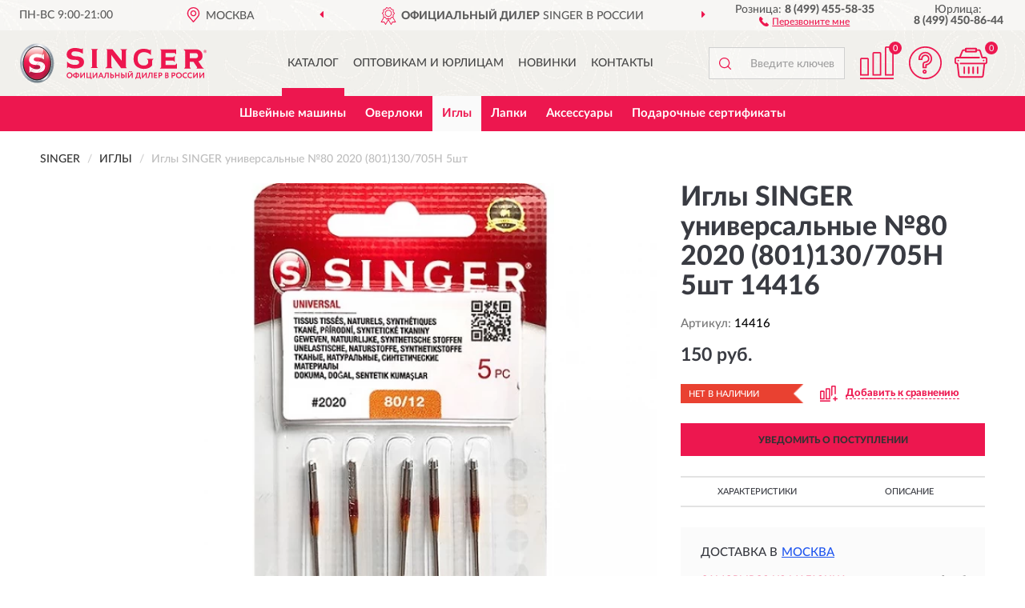

--- FILE ---
content_type: image/svg+xml
request_url: https://singerrussia.ru/image/catalog/logob.svg
body_size: 7694
content:
<svg id="Слой_1" data-name="Слой 1" xmlns="http://www.w3.org/2000/svg" xmlns:xlink="http://www.w3.org/1999/xlink" viewBox="0 0 422.50005 89.44" width="233px" height="50px">
  <defs>
    <style>
      .cls-1, .cls-2 {
        fill: #ed174f;
      }

      .cls-2 {
        fill-rule: evenodd;
      }

      .cls-3 {
        fill: #a9b2be;
      }

      .cls-4 {
        fill: url(#Безымянный_градиент);
      }

      .cls-5 {
        fill: url(#Безымянный_градиент_2);
      }

      .cls-6 {
        fill: url(#Безымянный_градиент_3);
      }

      .cls-7 {
        fill: url(#Безымянный_градиент_4);
      }

      .cls-8 {
        fill: #848d95;
      }

      .cls-9 {
        fill: url(#Безымянный_градиент_5);
      }

      .cls-10 {
        fill: url(#Безымянный_градиент_7);
      }

      .cls-11 {
        fill: url(#Безымянный_градиент_7-2);
      }

      .cls-12 {
        fill: url(#Безымянный_градиент_8);
      }

      .cls-13 {
        fill: url(#Безымянный_градиент_9);
      }

      .cls-14 {
        fill: url(#Безымянный_градиент_10);
      }

      .cls-15, .cls-16 {
        fill: #fff;
      }

      .cls-15 {
        opacity: 0.4;
        isolation: isolate;
      }

      .cls-17 {
        fill: url(#Безымянный_градиент_11);
      }

      .cls-18 {
        fill: url(#Безымянный_градиент_12);
      }

      .cls-19 {
        fill: url(#Безымянный_градиент_13);
      }

      .cls-20 {
        fill: url(#Безымянный_градиент_14);
      }

      .cls-21 {
        fill: url(#Безымянный_градиент_15);
      }

      .cls-22 {
        fill: #231f20;
      }

      .cls-23 {
        fill: url(#Безымянный_градиент_17);
      }

      .cls-24 {
        fill: url(#Безымянный_градиент_17-2);
      }
    </style>
    <radialGradient id="Безымянный_градиент" data-name="Безымянный градиент" cx="45.52005" cy="85.16" r="19.35" gradientTransform="matrix(1, 0, 0, -1, 0, 92)" gradientUnits="userSpaceOnUse">
      <stop offset="0" stop-color="#fff"/>
      <stop offset="1" stop-color="#a9b2be"/>
    </radialGradient>
    <radialGradient id="Безымянный_градиент_2" data-name="Безымянный градиент 2" cx="-159.71605" cy="-95.46989" r="9.84" gradientTransform="matrix(0.64, 0.31, 0.9, -1.84, 200.41003, -99.34002)" gradientUnits="userSpaceOnUse">
      <stop offset="0" stop-color="#fff"/>
      <stop offset="0.2" stop-color="#fafbfb"/>
      <stop offset="0.42" stop-color="#eceef1"/>
      <stop offset="0.67" stop-color="#d4d9df"/>
      <stop offset="0.93" stop-color="#b4bcc6"/>
      <stop offset="1" stop-color="#a9b2be"/>
    </radialGradient>
    <linearGradient id="Безымянный_градиент_3" data-name="Безымянный градиент 3" x1="59.78194" y1="7.34129" x2="52.47194" y2="74.49129" gradientTransform="matrix(1, 0, 0, -1, 0, 92)" gradientUnits="userSpaceOnUse">
      <stop offset="0" stop-color="#808c94"/>
      <stop offset="0.48" stop-color="#97a1ab"/>
      <stop offset="0.8" stop-color="#a9b2be"/>
      <stop offset="1" stop-color="#a9b2be"/>
    </linearGradient>
    <linearGradient id="Безымянный_градиент_4" data-name="Безымянный градиент 4" x1="34.71806" y1="4.37751" x2="5.19806" y2="28.00751" gradientTransform="matrix(1, 0, 0, -1, 0, 92)" gradientUnits="userSpaceOnUse">
      <stop offset="0" stop-color="#808c94"/>
      <stop offset="0.22" stop-color="#87929b"/>
      <stop offset="0.52" stop-color="#99a3ae"/>
      <stop offset="0.73" stop-color="#a9b2be"/>
    </linearGradient>
    <linearGradient id="Безымянный_градиент_5" data-name="Безымянный градиент 5" x1="76.22226" y1="10.10863" x2="61.27226" y2="94.90863" gradientTransform="matrix(1, 0, 0, -1, 0, 92)" gradientUnits="userSpaceOnUse">
      <stop offset="0" stop-color="#848d95"/>
      <stop offset="0.37" stop-color="#9ca2aa"/>
      <stop offset="0.8" stop-color="#bcc0c7"/>
      <stop offset="0.91" stop-color="#cbd0d6"/>
      <stop offset="1" stop-color="#d3d8de"/>
    </linearGradient>
    <linearGradient id="Безымянный_градиент_7" data-name="Безымянный градиент 7" x1="55.0634" y1="6.3753" x2="40.11341" y2="91.1653" gradientTransform="matrix(1, 0, 0, -1, 0, 92)" gradientUnits="userSpaceOnUse">
      <stop offset="0" stop-color="#848d95"/>
      <stop offset="0.37" stop-color="#9ca2aa"/>
      <stop offset="0.8" stop-color="#bcc0c7"/>
      <stop offset="0.9" stop-color="#cbced5"/>
      <stop offset="1" stop-color="#d3d6dd"/>
    </linearGradient>
    <linearGradient id="Безымянный_градиент_7-2" x1="23.32098" y1="0.77664" x2="8.37098" y2="85.57664" xlink:href="#Безымянный_градиент_7"/>
    <linearGradient id="Безымянный_градиент_8" data-name="Безымянный градиент 8" x1="73.4875" y1="39.52932" x2="63.30751" y2="77.51932" gradientTransform="matrix(1, 0, 0, -1, 0, 92)" gradientUnits="userSpaceOnUse">
      <stop offset="0.02" stop-color="#76848d"/>
      <stop offset="0.64" stop-color="#808c94"/>
      <stop offset="0.98" stop-color="#b2bac4"/>
    </linearGradient>
    <radialGradient id="Безымянный_градиент_9" data-name="Безымянный градиент 9" cx="52.23005" cy="20.84" r="19.42901" gradientTransform="matrix(1, 0, 0, -1, 0, 92)" gradientUnits="userSpaceOnUse">
      <stop offset="0" stop-color="#d3d6dd"/>
      <stop offset="0.45" stop-color="#fff"/>
      <stop offset="0.48" stop-color="#eff0f1"/>
      <stop offset="0.59" stop-color="#bbc2c6"/>
      <stop offset="0.68" stop-color="#95a0a7"/>
      <stop offset="0.75" stop-color="#7e8c94"/>
      <stop offset="0.8" stop-color="#76848d"/>
    </radialGradient>
    <linearGradient id="Безымянный_градиент_10" data-name="Безымянный градиент 10" x1="29.54624" y1="7.63833" x2="12.02624" y2="20.67832" gradientTransform="matrix(1, 0, 0, -1, 0, 92)" gradientUnits="userSpaceOnUse">
      <stop offset="0" stop-color="#76848d"/>
      <stop offset="0.5" stop-color="#8d99a4"/>
      <stop offset="0.99" stop-color="#a9b2be"/>
    </linearGradient>
    <linearGradient id="Безымянный_градиент_11" data-name="Безымянный градиент 11" x1="38.46004" y1="84.12" x2="38.46004" y2="28.23" gradientTransform="matrix(1, 0, 0, -1, 0, 92)" gradientUnits="userSpaceOnUse">
      <stop offset="0" stop-color="#fff"/>
      <stop offset="0.32" stop-color="#f59096"/>
      <stop offset="0.37" stop-color="#f37083"/>
      <stop offset="0.43" stop-color="#f15070"/>
      <stop offset="0.49" stop-color="#ef3762"/>
      <stop offset="0.55" stop-color="#ee2557"/>
      <stop offset="0.62" stop-color="#ed1a51"/>
      <stop offset="0.7" stop-color="#ed174f"/>
      <stop offset="0.92" stop-color="#d6184b"/>
      <stop offset="1" stop-color="#cb1849"/>
    </linearGradient>
    <linearGradient id="Безымянный_градиент_12" data-name="Безымянный градиент 12" x1="28.95111" y1="11.36791" x2="69.15111" y2="67.58791" gradientTransform="matrix(1, 0, 0, -1, 0, 92)" gradientUnits="userSpaceOnUse">
      <stop offset="0.16" stop-color="#bc2549"/>
      <stop offset="0.37" stop-color="#a71e3f"/>
      <stop offset="0.8" stop-color="#c82140"/>
      <stop offset="1" stop-color="#e9acb9"/>
    </linearGradient>
    <linearGradient id="Безымянный_градиент_13" data-name="Безымянный градиент 13" x1="61.39462" y1="71.23654" x2="22.62462" y2="19.98654" gradientTransform="matrix(1, 0, 0, -1, 0, 92)" gradientUnits="userSpaceOnUse">
      <stop offset="0" stop-color="#f06d77"/>
      <stop offset="0.34" stop-color="#ce254b"/>
      <stop offset="0.63" stop-color="#b21842"/>
      <stop offset="0.93" stop-color="#b41844"/>
      <stop offset="1" stop-color="#b61847"/>
    </linearGradient>
    <linearGradient id="Безымянный_градиент_14" data-name="Безымянный градиент 14" x1="38.46004" y1="83.91" x2="38.46004" y2="10.71" gradientTransform="matrix(1, 0, 0, -1, 0, 92)" gradientUnits="userSpaceOnUse">
      <stop offset="0" stop-color="#f0c9d0"/>
      <stop offset="0.5" stop-color="#a93150"/>
      <stop offset="1" stop-color="#761336"/>
    </linearGradient>
    <linearGradient id="Безымянный_градиент_15" data-name="Безымянный градиент 15" x1="38.46004" y1="8.78" x2="38.46004" y2="86.59" gradientTransform="matrix(1, 0, 0, -1, 0, 92)" gradientUnits="userSpaceOnUse">
      <stop offset="0" stop-color="#435459"/>
      <stop offset="0.12" stop-color="#4a5a60"/>
      <stop offset="0.29" stop-color="#5d6c73"/>
      <stop offset="0.49" stop-color="#7c8992"/>
      <stop offset="0.72" stop-color="#a7b1bc"/>
      <stop offset="0.73" stop-color="#a9b2be"/>
    </linearGradient>
    <linearGradient id="Безымянный_градиент_17" data-name="Безымянный градиент 17" x1="63.6371" y1="54.65604" x2="50.2771" y2="64.59604" gradientTransform="matrix(1, 0, 0, -1, 0, 92)" gradientUnits="userSpaceOnUse">
      <stop offset="0" stop-color="#fff"/>
      <stop offset="1" stop-color="#f8e8ea"/>
    </linearGradient>
    <linearGradient id="Безымянный_градиент_17-2" x1="45.47848" y1="30.25101" x2="32.11848" y2="40.19101" xlink:href="#Безымянный_градиент_17"/>
  </defs>
  <title>singer_logo</title>
  <g id="Layer_1" data-name="Layer 1">
    <path class="cls-1" d="M128.1194,29.09549s-11.67823.84421-11.67823-5.64972c0-6.22334,8.22563-5.61724,9.01573-5.61724a30.305,30.305,0,0,1,17.05738,5.4116V10.25228l-2.814,2.59757s-9.63266-2.80321-15.03344-2.80321S105.618,12.62256,105.618,25.0909s16.08329,12.02459,17.31713,12.02459,10.82321-.59527,11.02886,5.61725c.19481,5.61724-7.02427,5.92029-10.22793,5.82288-11.82977-.41128-17.24138-7.63036-17.24138-7.63036v15.2499l3.39849-3.00885s4.22105,3.60413,14.6438,3.60413S144.9928,52.96067,144.9928,41.737C144.96033,29.30113,128.1194,29.09549,128.1194,29.09549Z"/>
    <polygon class="cls-1" points="173.631 15.87 176.445 12.46 160.806 12.46 163.414 15.469 163.414 52.56 159.799 55.764 176.651 55.764 173.631 52.365 173.631 15.87"/>
    <polygon class="cls-1" points="242.618 13.055 226.979 13.055 230.193 15.664 230.193 39.129 209.326 13.055 195.299 13.055 197.096 14.863 197.096 52.56 193.091 55.97 209.326 55.97 206.923 52.961 206.923 26.292 228.786 55.97 241.817 55.97 239.62 53.166 239.62 15.87 242.618 13.055"/>
    <path class="cls-1" d="M290.18616,38.12205v5.81206s-1.60184,6.01771-9.427,6.01771S266.321,46.33687,266.321,34.269s9.82746-14.633,13.83206-14.633a23.22664,23.22664,0,0,1,16.23482,6.613V13.05549l-2.16465,2.16464a30.30511,30.30511,0,0,0-13.23679-3.247c-7.42471,0-23.81107,2.16464-23.81107,23.25908s19.84977,22.45816,23.25907,22.45816c14.24335,0,18.85405-8.42045,18.85405-8.42045V38.44675l2.998-3.60414h-15.1092Z"/>
    <polygon class="cls-1" points="329.691 48.956 329.691 38.923 346.943 38.923 350.342 41.932 350.342 27.699 347.138 30.903 329.691 30.903 329.691 21.476 349.941 21.476 353.556 25.091 353.556 13.456 317.255 13.456 319.669 15.87 319.669 53.956 316.66 57.171 355.364 57.171 355.364 45.135 351.554 48.956 329.691 48.956"/>
    <path class="cls-1" d="M397.84464,33.51136H384.23986V21.88723h12.98785a5.41164,5.41164,0,0,1,5.81206,5.60643C403.25625,33.51136,397.84464,33.51136,397.84464,33.51136ZM416.926,56.99773l-4.0154-2.814-9.01572-13.60477c4.09117-1.36372,9.4162-4.59987,9.4162-12.2627,0-14.07017-13.042-14.83862-13.042-14.83862H370.397l3.4093,3.40931v37.0695l-2.16464,3.01967H386.686l-2.16464-3.40931V41.53136H392.682l8.65856,12.83633-1.87246,2.63Z"/>
  </g>
  <path class="cls-2" d="M419.15555,14.78721A3.247,3.247,0,0,0,416.309,16.389a3.45242,3.45242,0,0,0-.48706,1.74254,3.33676,3.33676,0,0,0,5.693,2.35945,3.247,3.247,0,0,0,.98492-2.35946,3.31187,3.31187,0,0,0-3.2791-3.34436Q419.18813,14.78688,419.15555,14.78721Zm0,.552a2.79239,2.79239,0,0,1,1.96983,4.76221,2.91135,2.91135,0,0,1-1.98063.82256,2.814,2.814,0,0,1-1.98064-.855,2.73822,2.73822,0,0,1-.8009-1.94818,2.79248,2.79248,0,0,1,.855-1.99147,2.6192,2.6192,0,0,1,1.93736-.79009Zm-1.39621.86586v3.71236h.90915V18.40216h.44375l.70351,1.51525h1.00655l-.83338-1.656a.99573.99573,0,0,0,.81174-.98491c0-.71433-.51952-1.08232-1.58018-1.08232Zm.90915.57363h.38962c.552,0,.81174.16234.81174.552s-.24895.53034-.75764.53034h-.44375V16.77868Z"/>
  <g>
    <path class="cls-3" d="M6.62005,44.71c0-15.93,8.08-29.62,19.56-35.43l-2.79-5.7c-13.74,6.82-23.39,22.69-23.39,41.13a50.99982,50.99982,0,0,0,2.5,15.84l6.23-2.09A45,45,0,0,1,6.62005,44.71Z"/>
    <path class="cls-4" d="M38.46,6.3c9.15,0,17.4,4.68,23.22,12.15l5.86-3C60.48,6,50.06,0,38.46,0A33.75,33.75,0,0,0,23.39,3.58l2.79,5.7A27,27,0,0,1,38.46,6.3Z"/>
    <path class="cls-5" d="M18.60005,29c-4.87,10-11.6,16.7-15.15,15s-2.39-11.19,2.48-21.18,11.65-16.7,15.15-15S23.47,19,18.60005,29Z"/>
    <path class="cls-6" d="M76.92,44.71a49,49,0,0,0-9.38-29.24l-5.86,3a42.79,42.79,0,0,1,8.63,26.26c0,21.17-14.28,38.39-31.83,38.4v6.31C59.68005,89.41,76.92,69.35,76.92,44.71Z"/>
    <path class="cls-7" d="M38.46,83.11c-13.54,0-25.14-10.25-29.73-24.65l-6.23,2.09c5.5,16.86,19.55,28.87,35.96,28.87h0Z"/>
    <rect class="cls-8" x="34.67004" y="82.22" width="9.05" height="4.48"/>
    <path class="cls-9" d="M69.25005,44.83a44.65077,44.65077,0,0,1-1,9.35l6.23,1.35a50.00055,50.00055,0,0,0,1.15-10.7c0-13.48-5.34-25.54-13.69-33.47l-4.04,4.71C64.82005,22.88,69.25005,33.24,69.25005,44.83Z"/>
    <path class="cls-10" d="M68.26005,54.18C64.81,70.14,52.76,82,38.46,82a25.7,25.7,0,0,1-6.09-.73l-1.73,5.86a32.21015,32.21015,0,0,0,7.82,1c17.33,0,31.92-13.85,36-32.52Z"/>
    <path class="cls-11" d="M14.18005,67.64l-5.18,3.56a36.93463,36.93463,0,0,0,21.62,15.89l1.73-5.86C25.00005,79.44,18.63,74.5,14.18005,67.64Z"/>
    <path class="cls-12" d="M69.30005,44.82a44.18032,44.18032,0,0,1-1,9.37l5.53,1.35a49.55034,49.55034,0,0,0,1.41-10.72c0-14.26-4.89-25.59-13.26-33.54l-4.05,4.72C64.87005,22.83,69.30005,33.21,69.30005,44.82Z"/>
    <path class="cls-13" d="M68.31,54.19c-3.45,16-15.53,27.81-29.86,27.81a25.72966,25.72966,0,0,1-6.1-.74l-1.73,5.87a32.28949,32.28949,0,0,0,7.83,1c17.37,0,31.28-13.88,35.39-32.59Z"/>
    <path class="cls-14" d="M14.13005,67.67l-5.13,3.57c5.29,8,12.91,13.74,21.67,15.92l1.73-5.87C25.00005,79.51,18.58005,74.56,14.13005,67.67Z"/>
    <path class="cls-15" d="M38.46,5.05c-18.34,0-33.27,17.82-33.27,39.73s14.93,39.73,33.27,39.73,33.27-17.82,33.27-39.73S56.81005,5.05,38.46,5.05Zm0,78.6c-17.87,0-32.46-17.43-32.46-38.87s14.59-38.87,32.46-38.87S70.88,23.34,70.88,44.78,56.34005,83.65,38.46,83.65Z"/>
    <path class="cls-16" d="M38.46,83.87c-18,0-32.63-17.54-32.63-39.09S20.47,5.69,38.46,5.69,71.09,23.23,71.09,44.78,56.45005,83.87,38.46,83.87ZM71.52,44.78C71.52,23,56.69,5.27,38.46,5.27S5.40005,23,5.40005,44.78,20.23,84.29,38.46,84.29,71.52,66.57,71.52,44.78Z"/>
    <path class="cls-17" d="M38.46,82c-16.87,0-30.6-16.76-30.6-37.29s13.73-37.24,30.6-37.24,30.6,16.7,30.6,37.24S55.33005,82,38.46,82Z"/>
    <path class="cls-18" d="M59.59005,18.15c3.58,6.14,5.24,13.72,5.24,21.94,0,20.36-13.06,36.91-29.11,36.91-7.72,0-15.07-3.85-20.42-10.14l-.89.35c5.59,8.79,14.59,14.39,24.31,14.39C55.3,81.6,68.79,65.19,68.79,45,68.79,34.4,65.53,24.84,59.59005,18.15Z"/>
    <path class="cls-19" d="M60.34005,21.24a28.48,28.48,0,0,0-6.9-7.06s-1.07-.91-1,.4c.56,6.67-4.44,19.09-13.68,31.35-8.65,11.44-18.4,19.53-25,21.42a46.74022,46.74022,0,0,0,7.21,8c8,0,19.55-8,28.71-20.66C58.68005,42.2,62.67,28.89,60.34005,21.24Z"/>
    <path class="cls-20" d="M38.46,7.08c-17.05,0-30.92,16.92-30.92,37.63S21.41,82.34,38.46,82.34,69.38,65.46,69.38,44.71,55.51,7.08,38.46,7.08Zm0,74.34c-16.61,0-30.12-16.42-30.12-36.71S21.85005,8,38.46,8s30.12,16.47,30.12,36.71S55.07005,81.42,38.46,81.42Z"/>
    <path class="cls-21" d="M38.46,6.08c-17.68,0-32.07,17.33-32.07,38.63s14.39,38.63,32.07,38.63S70.53,66,70.53,44.71,56.15005,6.08,38.46,6.08Zm0,76.26c-17,0-30.92-16.88-30.92-37.63S21.41,7.08,38.46,7.08,69.38,24,69.38,44.71,55.51,82.34,38.46,82.34Z"/>
    <path class="cls-22" d="M38.46,6.29c-17.57,0-31.86,17.23-31.86,38.42S20.89,83.13,38.46,83.13s31.86-17.24,31.86-38.42S56.00005,6.29,38.46,6.29Zm0,75.34c-16.73,0-30.33-16.56-30.33-36.92S21.73,7.79,38.46,7.79s30.34,16.56,30.34,36.92S55.19,81.63,38.46,81.63Z"/>
    <path class="cls-16" d="M21.77005,51.54l-.66-.88V63.59a63.29987,63.29987,0,0,0,8.21-6.86A18.51,18.51,0,0,1,21.77005,51.54Z"/>
    <path class="cls-16" d="M42.43005,40.74c-.78-.07-1.27-.08-1.3-.08h0c-.06,0-6.36.41-9-2.07a3.46,3.46,0,0,1-1.14-2.66,4,4,0,0,1,1.17-3c.86-.84,2.68-1.82,6.45-1.72h.2a26.32021,26.32021,0,0,1,8.44,1.43,63.90064,63.90064,0,0,0,3.15-7.09c-2.63-.71-8.52-2.16-12.32-2.16-6.1,0-17.64,2.92-17.64,14a9.67,9.67,0,0,0,2.78,7.13c3.78,3.78,10.4,4.16,13.07,4.14h.34c.72-.88,1.43-1.79,2.14-2.72Q40.74,43.34,42.43005,40.74Z"/>
    <path class="cls-16" d="M49.64,54.7a70.86018,70.86018,0,0,1-10.64,11.77c6.14-.2,17.75-2.15,17.75-14a9.84007,9.84007,0,0,0-1.92-6.07A74.59923,74.59923,0,0,1,49.64,54.7Z"/>
    <path class="cls-23" d="M54.00005,36l.58.45V23.09l-.61.57-2.39,2.22-1.23-.34a63.90064,63.90064,0,0,1-3.15,7.09A25.92027,25.92027,0,0,1,54.00005,36Z"/>
    <path class="cls-24" d="M49.64,54.7a74.59853,74.59853,0,0,0,5.21-8.29c-3.22-4.32-9.65-5.4-12.42-5.67q-1.7,2.59-3.66,5.19c-.71.93-1.42,1.84-2.14,2.72h0c6-.12,9.25,1.52,9.37,4.76a3.81,3.81,0,0,1-1.08,3c-1.86,1.86-5.7,2-7.83,1.94a23.46963,23.46963,0,0,1-7.81-1.57,63.30007,63.30007,0,0,1-8.21,6.86v2.8l3.48-3.07c1,.72,5,3.16,13.26,3.16h1.19A70.85966,70.85966,0,0,0,49.64,54.7Z"/>
  </g>
  <path class="cls-2" d="M414.65146,69.542l-6.566,8.93078h-1.88828V65.89234h2.18867v8.97373l6.566-8.97373H416.926V78.47273h-2.27451ZM105.618,72.0752v.21468a6.41072,6.41072,0,0,0,1.84536,4.63714,7.02458,7.02458,0,0,0,9.39846-.08587,6.80292,6.80292,0,0,0,0-9.31722,6.84576,6.84576,0,0,0-9.39846.04294A6.55624,6.55624,0,0,0,105.618,72.0752ZM400.44646,69.542l-6.56605,8.93078h-1.97409V65.89234h2.2745v8.97373l6.56606-8.97373h1.88828V78.47273h-2.1887Zm-11.58713,6.097.85829,1.63158a3.16923,3.16923,0,0,1-1.6737.98754,6.07554,6.07554,0,0,1-2.36033.42937,6.24149,6.24149,0,0,1-4.63487-1.7604,6.352,6.352,0,0,1-1.75953-4.766,6.76786,6.76786,0,0,1,1.6737-4.63714,6.16765,6.16765,0,0,1,4.7207-1.84627,5.38244,5.38244,0,0,1,3.81947,1.331l-.98707,1.63159a5.21577,5.21577,0,0,0-2.8324-.85873,3.882,3.882,0,0,0-2.96117,1.20222,4.29422,4.29422,0,0,0-1.1158,3.1773,3.96707,3.96707,0,0,0,1.20163,3.1773,4.015,4.015,0,0,0,3.08992,1.2881,4.645,4.645,0,0,0,2.96116-.98754Zm-11.20091,0,.85831,1.63158a3.49859,3.49859,0,0,1-1.71663.98754,5.71972,5.71972,0,0,1-2.31743.42937,6.27535,6.27535,0,0,1-4.67776-1.7604,6.352,6.352,0,0,1-1.75953-4.766,6.60317,6.60317,0,0,1,1.7166-4.63714,6.10369,6.10369,0,0,1,4.72069-1.84627,5.45394,5.45394,0,0,1,3.81948,1.331l-.98705,1.63159a5.2159,5.2159,0,0,0-2.83243-.85873,3.882,3.882,0,0,0-2.96116,1.20222,4.31718,4.31718,0,0,0-1.1587,3.1773,4.11349,4.11349,0,0,0,1.20163,3.1773,4.04477,4.04477,0,0,0,3.13282,1.2881,4.82007,4.82007,0,0,0,2.96116-.98754Zm-22.05851-3.47786a4.485,4.485,0,0,0,1.20163,3.1773,4.11844,4.11844,0,0,0,3.047,1.2881,3.80181,3.80181,0,0,0,3.047-1.2881,4.485,4.485,0,0,0,1.20163-3.1773,4.34111,4.34111,0,0,0-1.28748-3.1773,4.042,4.042,0,0,0-2.96114-1.20222,4.3911,4.3911,0,0,0-3.047,1.20222,4.63617,4.63617,0,0,0-1.20163,3.1773Zm-2.31741,0a6.3812,6.3812,0,0,1,6.566-6.48341,6.33473,6.33473,0,0,1,4.67777,1.84627,6.69077,6.69077,0,0,1,0,9.31722,6.47412,6.47412,0,0,1-4.67777,1.84627,6.24147,6.24147,0,0,1-4.63486-1.7604,6.15072,6.15072,0,0,1-1.93119-4.766Zm-6.13691-4.20777h-1.54494v3.86428a10.70208,10.70208,0,0,0,1.54494.08587,2.30783,2.30783,0,0,0,1.67371-.51524,1.744,1.744,0,0,0,.64372-1.45984c0-1.374-.77248-1.97507-2.31743-1.97507Zm-1.54494,6.0111v4.50833h-2.27453V65.89234H346.931a9.56859,9.56859,0,0,1,2.31743.25762,5.3331,5.3331,0,0,1,1.502.94461,4.109,4.109,0,0,1,.77249,1.28809,3.68193,3.68193,0,0,1,.30039,1.54571,3.75736,3.75736,0,0,1-1.28746,2.87675,4.58168,4.58168,0,0,1-3.30448,1.20222c-.81539,0-1.28746-.04294-1.63077-.04294Zm-13.56127-6.0111h-1.37329v3.1773h1.502a2.14359,2.14359,0,0,0,1.33039-.42937,1.42829,1.42829,0,0,0,.515-1.20222,1.33215,1.33215,0,0,0-.515-1.20222,2.70988,2.70988,0,0,0-1.45914-.34349Zm.21458,5.15237h-1.58787v3.30611a9.3972,9.3972,0,0,0,1.41621.08588c1.58788,0,2.36034-.644,2.36034-1.84627a1.59776,1.59776,0,0,0-.5579-1.20222,3.53756,3.53756,0,0,0-1.63078-.3435Zm-3.73364,5.36706V65.97822c1.24455-.08588,2.44618-.17175,3.562-.17175a4.956,4.956,0,0,1,3.13282.85873,2.76244,2.76244,0,0,1,.98705,2.27563,2.84815,2.84815,0,0,1-1.75953,2.87675h0a3.30863,3.30863,0,0,1,1.6308,1.07341,3.18344,3.18344,0,0,1,.5579,1.88921,3.29432,3.29432,0,0,1-1.28746,2.79087,5.07008,5.07008,0,0,1-3.39033.98754c-1.41619,0-2.61782,0-3.43323-.08588ZM317.49108,67.9533h-1.63079v3.86428a11.317,11.317,0,0,0,1.545.08587,2.60359,2.60359,0,0,0,1.75954-.51524,1.744,1.744,0,0,0,.64372-1.45984c0-1.374-.77248-1.97507-2.31743-1.97507Zm-1.63079,6.0111v4.50833h-2.18868V65.89234h3.60489A8.96692,8.96692,0,0,1,319.551,66.15a5.63761,5.63761,0,0,1,1.54494.94461,4.1085,4.1085,0,0,1,.77247,1.28809,5.82162,5.82162,0,0,1,.25751,1.54571,3.71687,3.71687,0,0,1-1.24456,2.87675,4.655,4.655,0,0,1-3.39031,1.20222c-.72955,0-1.28746-.04294-1.63079-.04294Zm-5.10692,4.50833h-7.38143V65.89234h7.25268v2.061h-5.064v3.1773h4.50611v2.018h-4.50611v3.26317h5.19276Zm-10.85759,0H297.7071V67.9533h-3.69072l-.2575,2.40444a23.52115,23.52115,0,0,1-.5579,3.6496,10.95216,10.95216,0,0,1-.72956,2.49032,5.16669,5.16669,0,0,1-.98705,1.4169,3.77965,3.77965,0,0,1-1.20163.55817,3.43549,3.43549,0,0,1-1.33038,0V76.283a.8068.8068,0,0,0,.64373,0,2.26014,2.26014,0,0,0,.64373-.51523,11.34465,11.34465,0,0,0,.60082-1.24516,28.36887,28.36887,0,0,0,.94414-6.097l.21457-2.53326h7.89643ZM284.575,69.542l-6.566,8.93078h-1.9741V65.89234h2.2316v8.97373l6.60895-8.97373h1.88829V78.47273H284.575ZM266.50763,67.9533l-.21457,2.18976a17.65921,17.65921,0,0,1-.64373,4.036,8.7579,8.7579,0,0,1-.90123,2.23269h5.19277V67.9533Zm-3.47614,12.79507h-2.05993V76.41178h1.37328a9.5259,9.5259,0,0,0,1.1158-2.74793,22.871,22.871,0,0,0,.77248-5.23825l.12874-2.53326h7.76768V76.41178h1.71662v4.33659h-2.05993V78.47273h-8.75474ZM246.42325,62.84385h2.05993c.12875.72992.72956,1.07342,1.545,1.07342.94413,0,1.4162-.3435,1.4162-1.07342h2.14578a2.326,2.326,0,0,1-1.07289,1.84627,4.15467,4.15467,0,0,1-2.48909.687,4.90814,4.90814,0,0,1-2.532-.60111,2.77107,2.77107,0,0,1-1.07288-1.93215Zm6.566,6.6981-6.609,8.93078h-1.9312V65.89234h2.18868v8.97373l6.65188-8.97373H255.178V78.47273H252.9893Zm-24.07551-3.64961h2.2745V70.186c.47207-.04293.98706-.04293,1.33039-.04293a5.09478,5.09478,0,0,1,3.47613,1.03047,3.94107,3.94107,0,0,1,1.20163,3.00556,4.03376,4.03376,0,0,1-1.4162,3.1773,5.36968,5.36968,0,0,1-3.69072,1.20222,10.94968,10.94968,0,0,1-1.75953-.08588h-1.4162Zm3.47613,6.26873c-.21457,0-.64373.08587-1.20163.17175v4.079h1.1158c1.71662,0,2.48909-.687,2.48909-2.18976a1.59883,1.59883,0,0,0-.5579-1.45984,2.72316,2.72316,0,0,0-1.84536-.60111Zm8.626,6.31166h-2.18869V65.89234h2.18869Zm-15.53537,0h-2.18868V73.10567h-5.75066v5.36706h-2.2316V65.89234h2.2316v5.15238h5.75066V65.89234h2.18868ZM204.40911,65.89234h2.18868V70.186c.515-.04293.98706-.04293,1.41621-.04293a5.21816,5.21816,0,0,1,3.51906,1.03047,3.65947,3.65947,0,0,1,1.20163,3.00556,3.84054,3.84054,0,0,1-1.33038,3.1773,5.72888,5.72888,0,0,1-3.81946,1.20222,11.23877,11.23877,0,0,1-1.80245-.08588h-1.37329Zm3.47615,6.26873c-.21458,0-.64373.08587-1.28747.17175v4.079h1.20163c1.75953,0,2.61784-.687,2.61784-2.18976a1.63987,1.63987,0,0,0-.64373-1.45984,2.92478,2.92478,0,0,0-1.88827-.60111Zm-6.99521,6.31166h-2.18868V67.9533h-3.69073l-.21457,2.40444a30.16277,30.16277,0,0,1-.5579,3.6496,10.74091,10.74091,0,0,1-.77248,2.49032,3.81642,3.81642,0,0,1-.987,1.4169,2.73827,2.73827,0,0,1-1.1158.55817,3.90671,3.90671,0,0,1-1.4162,0l.08583-2.18976a.71628.71628,0,0,0,.60081,0,3.0538,3.0538,0,0,0,.64373-.51523,4.75231,4.75231,0,0,0,.5579-1.24516,27.82266,27.82266,0,0,0,.987-6.097l.17167-2.53326h7.89642Zm-15.87868-5.32412L183.166,68.72615l-1.84536,4.42246Zm-5.79357,5.32412h-2.27452l5.32151-12.58039h1.9741l5.27859,12.58039h-2.31743l-1.37329-3.17729h-5.36442ZM172.90924,69.542l-6.609,8.93078h-1.93119V65.89234h2.18869v8.97373l6.566-8.97373h1.9741V78.47273h-2.18868Zm-12.78878,8.93078h-9.57013V65.89234H152.739V76.41178h5.49316V65.89234h2.27452V76.41178h1.6737v4.33659h-2.05994ZM144.88551,69.542l-6.65188,8.93078h-1.88828V65.89234H138.534v8.97373l6.566-8.97373h1.9741V78.47273h-2.18868Zm-22.40182,2.49031a2.74814,2.74814,0,0,0,.85831,2.14683,4.31252,4.31252,0,0,0,2.61784.77285V69.15552a3.44947,3.44947,0,0,0-2.532.77285,2.46242,2.46242,0,0,0-.94414,2.10389Zm9.141,0a2.46239,2.46239,0,0,0-.94414-2.10389,3.44943,3.44943,0,0,0-2.532-.77285v5.79642c2.31743,0,3.47614-.98754,3.47614-2.91968Zm-3.47614,6.56928h-2.18868V76.97a6.61274,6.61274,0,0,1-4.24862-1.331,4.98231,4.98231,0,0,1,0-7.21333,6.37534,6.37534,0,0,1,4.24862-1.331v-1.331h2.18868v1.331a6.37534,6.37534,0,0,1,4.24862,1.331,4.43688,4.43688,0,0,1,1.545,3.60666,4.555,4.555,0,0,1-1.54495,3.60667,6.87048,6.87048,0,0,1-4.24862,1.331Zm-20.21313-6.44047a4.48494,4.48494,0,0,0,1.20163,3.1773,4.11838,4.11838,0,0,0,3.047,1.2881,3.86169,3.86169,0,0,0,3.047-1.2881,4.42864,4.42864,0,0,0,1.1158-3.1773,4.26961,4.26961,0,0,0-1.20163-3.1773,4.18629,4.18629,0,0,0-2.96116-1.20222,4.24242,4.24242,0,0,0-3.047,1.20222,4.63607,4.63607,0,0,0-1.20163,3.1773Z"/>
</svg>


--- FILE ---
content_type: image/svg+xml
request_url: https://singerrussia.ru/image/catalog/logo.svg
body_size: 7694
content:
<svg id="Слой_1" data-name="Слой 1" xmlns="http://www.w3.org/2000/svg" xmlns:xlink="http://www.w3.org/1999/xlink" viewBox="0 0 422.50005 89.44" width="233px" height="50px">
  <defs>
    <style>
      .cls-1, .cls-2 {
        fill: #ed174f;
      }

      .cls-2 {
        fill-rule: evenodd;
      }

      .cls-3 {
        fill: #a9b2be;
      }

      .cls-4 {
        fill: url(#Безымянный_градиент);
      }

      .cls-5 {
        fill: url(#Безымянный_градиент_2);
      }

      .cls-6 {
        fill: url(#Безымянный_градиент_3);
      }

      .cls-7 {
        fill: url(#Безымянный_градиент_4);
      }

      .cls-8 {
        fill: #848d95;
      }

      .cls-9 {
        fill: url(#Безымянный_градиент_5);
      }

      .cls-10 {
        fill: url(#Безымянный_градиент_7);
      }

      .cls-11 {
        fill: url(#Безымянный_градиент_7-2);
      }

      .cls-12 {
        fill: url(#Безымянный_градиент_8);
      }

      .cls-13 {
        fill: url(#Безымянный_градиент_9);
      }

      .cls-14 {
        fill: url(#Безымянный_градиент_10);
      }

      .cls-15, .cls-16 {
        fill: #fff;
      }

      .cls-15 {
        opacity: 0.4;
        isolation: isolate;
      }

      .cls-17 {
        fill: url(#Безымянный_градиент_11);
      }

      .cls-18 {
        fill: url(#Безымянный_градиент_12);
      }

      .cls-19 {
        fill: url(#Безымянный_градиент_13);
      }

      .cls-20 {
        fill: url(#Безымянный_градиент_14);
      }

      .cls-21 {
        fill: url(#Безымянный_градиент_15);
      }

      .cls-22 {
        fill: #231f20;
      }

      .cls-23 {
        fill: url(#Безымянный_градиент_17);
      }

      .cls-24 {
        fill: url(#Безымянный_градиент_17-2);
      }
    </style>
    <radialGradient id="Безымянный_градиент" data-name="Безымянный градиент" cx="45.52005" cy="85.16" r="19.35" gradientTransform="matrix(1, 0, 0, -1, 0, 92)" gradientUnits="userSpaceOnUse">
      <stop offset="0" stop-color="#fff"/>
      <stop offset="1" stop-color="#a9b2be"/>
    </radialGradient>
    <radialGradient id="Безымянный_градиент_2" data-name="Безымянный градиент 2" cx="-159.71605" cy="-95.46989" r="9.84" gradientTransform="matrix(0.64, 0.31, 0.9, -1.84, 200.41003, -99.34002)" gradientUnits="userSpaceOnUse">
      <stop offset="0" stop-color="#fff"/>
      <stop offset="0.2" stop-color="#fafbfb"/>
      <stop offset="0.42" stop-color="#eceef1"/>
      <stop offset="0.67" stop-color="#d4d9df"/>
      <stop offset="0.93" stop-color="#b4bcc6"/>
      <stop offset="1" stop-color="#a9b2be"/>
    </radialGradient>
    <linearGradient id="Безымянный_градиент_3" data-name="Безымянный градиент 3" x1="59.78194" y1="7.34129" x2="52.47194" y2="74.49129" gradientTransform="matrix(1, 0, 0, -1, 0, 92)" gradientUnits="userSpaceOnUse">
      <stop offset="0" stop-color="#808c94"/>
      <stop offset="0.48" stop-color="#97a1ab"/>
      <stop offset="0.8" stop-color="#a9b2be"/>
      <stop offset="1" stop-color="#a9b2be"/>
    </linearGradient>
    <linearGradient id="Безымянный_градиент_4" data-name="Безымянный градиент 4" x1="34.71806" y1="4.37751" x2="5.19806" y2="28.00751" gradientTransform="matrix(1, 0, 0, -1, 0, 92)" gradientUnits="userSpaceOnUse">
      <stop offset="0" stop-color="#808c94"/>
      <stop offset="0.22" stop-color="#87929b"/>
      <stop offset="0.52" stop-color="#99a3ae"/>
      <stop offset="0.73" stop-color="#a9b2be"/>
    </linearGradient>
    <linearGradient id="Безымянный_градиент_5" data-name="Безымянный градиент 5" x1="76.22226" y1="10.10863" x2="61.27226" y2="94.90863" gradientTransform="matrix(1, 0, 0, -1, 0, 92)" gradientUnits="userSpaceOnUse">
      <stop offset="0" stop-color="#848d95"/>
      <stop offset="0.37" stop-color="#9ca2aa"/>
      <stop offset="0.8" stop-color="#bcc0c7"/>
      <stop offset="0.91" stop-color="#cbd0d6"/>
      <stop offset="1" stop-color="#d3d8de"/>
    </linearGradient>
    <linearGradient id="Безымянный_градиент_7" data-name="Безымянный градиент 7" x1="55.0634" y1="6.3753" x2="40.11341" y2="91.1653" gradientTransform="matrix(1, 0, 0, -1, 0, 92)" gradientUnits="userSpaceOnUse">
      <stop offset="0" stop-color="#848d95"/>
      <stop offset="0.37" stop-color="#9ca2aa"/>
      <stop offset="0.8" stop-color="#bcc0c7"/>
      <stop offset="0.9" stop-color="#cbced5"/>
      <stop offset="1" stop-color="#d3d6dd"/>
    </linearGradient>
    <linearGradient id="Безымянный_градиент_7-2" x1="23.32098" y1="0.77664" x2="8.37098" y2="85.57664" xlink:href="#Безымянный_градиент_7"/>
    <linearGradient id="Безымянный_градиент_8" data-name="Безымянный градиент 8" x1="73.4875" y1="39.52932" x2="63.30751" y2="77.51932" gradientTransform="matrix(1, 0, 0, -1, 0, 92)" gradientUnits="userSpaceOnUse">
      <stop offset="0.02" stop-color="#76848d"/>
      <stop offset="0.64" stop-color="#808c94"/>
      <stop offset="0.98" stop-color="#b2bac4"/>
    </linearGradient>
    <radialGradient id="Безымянный_градиент_9" data-name="Безымянный градиент 9" cx="52.23005" cy="20.84" r="19.42901" gradientTransform="matrix(1, 0, 0, -1, 0, 92)" gradientUnits="userSpaceOnUse">
      <stop offset="0" stop-color="#d3d6dd"/>
      <stop offset="0.45" stop-color="#fff"/>
      <stop offset="0.48" stop-color="#eff0f1"/>
      <stop offset="0.59" stop-color="#bbc2c6"/>
      <stop offset="0.68" stop-color="#95a0a7"/>
      <stop offset="0.75" stop-color="#7e8c94"/>
      <stop offset="0.8" stop-color="#76848d"/>
    </radialGradient>
    <linearGradient id="Безымянный_градиент_10" data-name="Безымянный градиент 10" x1="29.54624" y1="7.63833" x2="12.02624" y2="20.67832" gradientTransform="matrix(1, 0, 0, -1, 0, 92)" gradientUnits="userSpaceOnUse">
      <stop offset="0" stop-color="#76848d"/>
      <stop offset="0.5" stop-color="#8d99a4"/>
      <stop offset="0.99" stop-color="#a9b2be"/>
    </linearGradient>
    <linearGradient id="Безымянный_градиент_11" data-name="Безымянный градиент 11" x1="38.46004" y1="84.12" x2="38.46004" y2="28.23" gradientTransform="matrix(1, 0, 0, -1, 0, 92)" gradientUnits="userSpaceOnUse">
      <stop offset="0" stop-color="#fff"/>
      <stop offset="0.32" stop-color="#f59096"/>
      <stop offset="0.37" stop-color="#f37083"/>
      <stop offset="0.43" stop-color="#f15070"/>
      <stop offset="0.49" stop-color="#ef3762"/>
      <stop offset="0.55" stop-color="#ee2557"/>
      <stop offset="0.62" stop-color="#ed1a51"/>
      <stop offset="0.7" stop-color="#ed174f"/>
      <stop offset="0.92" stop-color="#d6184b"/>
      <stop offset="1" stop-color="#cb1849"/>
    </linearGradient>
    <linearGradient id="Безымянный_градиент_12" data-name="Безымянный градиент 12" x1="28.95111" y1="11.36791" x2="69.15111" y2="67.58791" gradientTransform="matrix(1, 0, 0, -1, 0, 92)" gradientUnits="userSpaceOnUse">
      <stop offset="0.16" stop-color="#bc2549"/>
      <stop offset="0.37" stop-color="#a71e3f"/>
      <stop offset="0.8" stop-color="#c82140"/>
      <stop offset="1" stop-color="#e9acb9"/>
    </linearGradient>
    <linearGradient id="Безымянный_градиент_13" data-name="Безымянный градиент 13" x1="61.39462" y1="71.23654" x2="22.62462" y2="19.98654" gradientTransform="matrix(1, 0, 0, -1, 0, 92)" gradientUnits="userSpaceOnUse">
      <stop offset="0" stop-color="#f06d77"/>
      <stop offset="0.34" stop-color="#ce254b"/>
      <stop offset="0.63" stop-color="#b21842"/>
      <stop offset="0.93" stop-color="#b41844"/>
      <stop offset="1" stop-color="#b61847"/>
    </linearGradient>
    <linearGradient id="Безымянный_градиент_14" data-name="Безымянный градиент 14" x1="38.46004" y1="83.91" x2="38.46004" y2="10.71" gradientTransform="matrix(1, 0, 0, -1, 0, 92)" gradientUnits="userSpaceOnUse">
      <stop offset="0" stop-color="#f0c9d0"/>
      <stop offset="0.5" stop-color="#a93150"/>
      <stop offset="1" stop-color="#761336"/>
    </linearGradient>
    <linearGradient id="Безымянный_градиент_15" data-name="Безымянный градиент 15" x1="38.46004" y1="8.78" x2="38.46004" y2="86.59" gradientTransform="matrix(1, 0, 0, -1, 0, 92)" gradientUnits="userSpaceOnUse">
      <stop offset="0" stop-color="#435459"/>
      <stop offset="0.12" stop-color="#4a5a60"/>
      <stop offset="0.29" stop-color="#5d6c73"/>
      <stop offset="0.49" stop-color="#7c8992"/>
      <stop offset="0.72" stop-color="#a7b1bc"/>
      <stop offset="0.73" stop-color="#a9b2be"/>
    </linearGradient>
    <linearGradient id="Безымянный_градиент_17" data-name="Безымянный градиент 17" x1="63.6371" y1="54.65604" x2="50.2771" y2="64.59604" gradientTransform="matrix(1, 0, 0, -1, 0, 92)" gradientUnits="userSpaceOnUse">
      <stop offset="0" stop-color="#fff"/>
      <stop offset="1" stop-color="#f8e8ea"/>
    </linearGradient>
    <linearGradient id="Безымянный_градиент_17-2" x1="45.47848" y1="30.25101" x2="32.11848" y2="40.19101" xlink:href="#Безымянный_градиент_17"/>
  </defs>
  <title>singer_logo</title>
  <g id="Layer_1" data-name="Layer 1">
    <path class="cls-1" d="M128.1194,29.09549s-11.67823.84421-11.67823-5.64972c0-6.22334,8.22563-5.61724,9.01573-5.61724a30.305,30.305,0,0,1,17.05738,5.4116V10.25228l-2.814,2.59757s-9.63266-2.80321-15.03344-2.80321S105.618,12.62256,105.618,25.0909s16.08329,12.02459,17.31713,12.02459,10.82321-.59527,11.02886,5.61725c.19481,5.61724-7.02427,5.92029-10.22793,5.82288-11.82977-.41128-17.24138-7.63036-17.24138-7.63036v15.2499l3.39849-3.00885s4.22105,3.60413,14.6438,3.60413S144.9928,52.96067,144.9928,41.737C144.96033,29.30113,128.1194,29.09549,128.1194,29.09549Z"/>
    <polygon class="cls-1" points="173.631 15.87 176.445 12.46 160.806 12.46 163.414 15.469 163.414 52.56 159.799 55.764 176.651 55.764 173.631 52.365 173.631 15.87"/>
    <polygon class="cls-1" points="242.618 13.055 226.979 13.055 230.193 15.664 230.193 39.129 209.326 13.055 195.299 13.055 197.096 14.863 197.096 52.56 193.091 55.97 209.326 55.97 206.923 52.961 206.923 26.292 228.786 55.97 241.817 55.97 239.62 53.166 239.62 15.87 242.618 13.055"/>
    <path class="cls-1" d="M290.18616,38.12205v5.81206s-1.60184,6.01771-9.427,6.01771S266.321,46.33687,266.321,34.269s9.82746-14.633,13.83206-14.633a23.22664,23.22664,0,0,1,16.23482,6.613V13.05549l-2.16465,2.16464a30.30511,30.30511,0,0,0-13.23679-3.247c-7.42471,0-23.81107,2.16464-23.81107,23.25908s19.84977,22.45816,23.25907,22.45816c14.24335,0,18.85405-8.42045,18.85405-8.42045V38.44675l2.998-3.60414h-15.1092Z"/>
    <polygon class="cls-1" points="329.691 48.956 329.691 38.923 346.943 38.923 350.342 41.932 350.342 27.699 347.138 30.903 329.691 30.903 329.691 21.476 349.941 21.476 353.556 25.091 353.556 13.456 317.255 13.456 319.669 15.87 319.669 53.956 316.66 57.171 355.364 57.171 355.364 45.135 351.554 48.956 329.691 48.956"/>
    <path class="cls-1" d="M397.84464,33.51136H384.23986V21.88723h12.98785a5.41164,5.41164,0,0,1,5.81206,5.60643C403.25625,33.51136,397.84464,33.51136,397.84464,33.51136ZM416.926,56.99773l-4.0154-2.814-9.01572-13.60477c4.09117-1.36372,9.4162-4.59987,9.4162-12.2627,0-14.07017-13.042-14.83862-13.042-14.83862H370.397l3.4093,3.40931v37.0695l-2.16464,3.01967H386.686l-2.16464-3.40931V41.53136H392.682l8.65856,12.83633-1.87246,2.63Z"/>
  </g>
  <path class="cls-2" d="M419.15555,14.78721A3.247,3.247,0,0,0,416.309,16.389a3.45242,3.45242,0,0,0-.48706,1.74254,3.33676,3.33676,0,0,0,5.693,2.35945,3.247,3.247,0,0,0,.98492-2.35946,3.31187,3.31187,0,0,0-3.2791-3.34436Q419.18813,14.78688,419.15555,14.78721Zm0,.552a2.79239,2.79239,0,0,1,1.96983,4.76221,2.91135,2.91135,0,0,1-1.98063.82256,2.814,2.814,0,0,1-1.98064-.855,2.73822,2.73822,0,0,1-.8009-1.94818,2.79248,2.79248,0,0,1,.855-1.99147,2.6192,2.6192,0,0,1,1.93736-.79009Zm-1.39621.86586v3.71236h.90915V18.40216h.44375l.70351,1.51525h1.00655l-.83338-1.656a.99573.99573,0,0,0,.81174-.98491c0-.71433-.51952-1.08232-1.58018-1.08232Zm.90915.57363h.38962c.552,0,.81174.16234.81174.552s-.24895.53034-.75764.53034h-.44375V16.77868Z"/>
  <g>
    <path class="cls-3" d="M6.62005,44.71c0-15.93,8.08-29.62,19.56-35.43l-2.79-5.7c-13.74,6.82-23.39,22.69-23.39,41.13a50.99982,50.99982,0,0,0,2.5,15.84l6.23-2.09A45,45,0,0,1,6.62005,44.71Z"/>
    <path class="cls-4" d="M38.46,6.3c9.15,0,17.4,4.68,23.22,12.15l5.86-3C60.48,6,50.06,0,38.46,0A33.75,33.75,0,0,0,23.39,3.58l2.79,5.7A27,27,0,0,1,38.46,6.3Z"/>
    <path class="cls-5" d="M18.60005,29c-4.87,10-11.6,16.7-15.15,15s-2.39-11.19,2.48-21.18,11.65-16.7,15.15-15S23.47,19,18.60005,29Z"/>
    <path class="cls-6" d="M76.92,44.71a49,49,0,0,0-9.38-29.24l-5.86,3a42.79,42.79,0,0,1,8.63,26.26c0,21.17-14.28,38.39-31.83,38.4v6.31C59.68005,89.41,76.92,69.35,76.92,44.71Z"/>
    <path class="cls-7" d="M38.46,83.11c-13.54,0-25.14-10.25-29.73-24.65l-6.23,2.09c5.5,16.86,19.55,28.87,35.96,28.87h0Z"/>
    <rect class="cls-8" x="34.67004" y="82.22" width="9.05" height="4.48"/>
    <path class="cls-9" d="M69.25005,44.83a44.65077,44.65077,0,0,1-1,9.35l6.23,1.35a50.00055,50.00055,0,0,0,1.15-10.7c0-13.48-5.34-25.54-13.69-33.47l-4.04,4.71C64.82005,22.88,69.25005,33.24,69.25005,44.83Z"/>
    <path class="cls-10" d="M68.26005,54.18C64.81,70.14,52.76,82,38.46,82a25.7,25.7,0,0,1-6.09-.73l-1.73,5.86a32.21015,32.21015,0,0,0,7.82,1c17.33,0,31.92-13.85,36-32.52Z"/>
    <path class="cls-11" d="M14.18005,67.64l-5.18,3.56a36.93463,36.93463,0,0,0,21.62,15.89l1.73-5.86C25.00005,79.44,18.63,74.5,14.18005,67.64Z"/>
    <path class="cls-12" d="M69.30005,44.82a44.18032,44.18032,0,0,1-1,9.37l5.53,1.35a49.55034,49.55034,0,0,0,1.41-10.72c0-14.26-4.89-25.59-13.26-33.54l-4.05,4.72C64.87005,22.83,69.30005,33.21,69.30005,44.82Z"/>
    <path class="cls-13" d="M68.31,54.19c-3.45,16-15.53,27.81-29.86,27.81a25.72966,25.72966,0,0,1-6.1-.74l-1.73,5.87a32.28949,32.28949,0,0,0,7.83,1c17.37,0,31.28-13.88,35.39-32.59Z"/>
    <path class="cls-14" d="M14.13005,67.67l-5.13,3.57c5.29,8,12.91,13.74,21.67,15.92l1.73-5.87C25.00005,79.51,18.58005,74.56,14.13005,67.67Z"/>
    <path class="cls-15" d="M38.46,5.05c-18.34,0-33.27,17.82-33.27,39.73s14.93,39.73,33.27,39.73,33.27-17.82,33.27-39.73S56.81005,5.05,38.46,5.05Zm0,78.6c-17.87,0-32.46-17.43-32.46-38.87s14.59-38.87,32.46-38.87S70.88,23.34,70.88,44.78,56.34005,83.65,38.46,83.65Z"/>
    <path class="cls-16" d="M38.46,83.87c-18,0-32.63-17.54-32.63-39.09S20.47,5.69,38.46,5.69,71.09,23.23,71.09,44.78,56.45005,83.87,38.46,83.87ZM71.52,44.78C71.52,23,56.69,5.27,38.46,5.27S5.40005,23,5.40005,44.78,20.23,84.29,38.46,84.29,71.52,66.57,71.52,44.78Z"/>
    <path class="cls-17" d="M38.46,82c-16.87,0-30.6-16.76-30.6-37.29s13.73-37.24,30.6-37.24,30.6,16.7,30.6,37.24S55.33005,82,38.46,82Z"/>
    <path class="cls-18" d="M59.59005,18.15c3.58,6.14,5.24,13.72,5.24,21.94,0,20.36-13.06,36.91-29.11,36.91-7.72,0-15.07-3.85-20.42-10.14l-.89.35c5.59,8.79,14.59,14.39,24.31,14.39C55.3,81.6,68.79,65.19,68.79,45,68.79,34.4,65.53,24.84,59.59005,18.15Z"/>
    <path class="cls-19" d="M60.34005,21.24a28.48,28.48,0,0,0-6.9-7.06s-1.07-.91-1,.4c.56,6.67-4.44,19.09-13.68,31.35-8.65,11.44-18.4,19.53-25,21.42a46.74022,46.74022,0,0,0,7.21,8c8,0,19.55-8,28.71-20.66C58.68005,42.2,62.67,28.89,60.34005,21.24Z"/>
    <path class="cls-20" d="M38.46,7.08c-17.05,0-30.92,16.92-30.92,37.63S21.41,82.34,38.46,82.34,69.38,65.46,69.38,44.71,55.51,7.08,38.46,7.08Zm0,74.34c-16.61,0-30.12-16.42-30.12-36.71S21.85005,8,38.46,8s30.12,16.47,30.12,36.71S55.07005,81.42,38.46,81.42Z"/>
    <path class="cls-21" d="M38.46,6.08c-17.68,0-32.07,17.33-32.07,38.63s14.39,38.63,32.07,38.63S70.53,66,70.53,44.71,56.15005,6.08,38.46,6.08Zm0,76.26c-17,0-30.92-16.88-30.92-37.63S21.41,7.08,38.46,7.08,69.38,24,69.38,44.71,55.51,82.34,38.46,82.34Z"/>
    <path class="cls-22" d="M38.46,6.29c-17.57,0-31.86,17.23-31.86,38.42S20.89,83.13,38.46,83.13s31.86-17.24,31.86-38.42S56.00005,6.29,38.46,6.29Zm0,75.34c-16.73,0-30.33-16.56-30.33-36.92S21.73,7.79,38.46,7.79s30.34,16.56,30.34,36.92S55.19,81.63,38.46,81.63Z"/>
    <path class="cls-16" d="M21.77005,51.54l-.66-.88V63.59a63.29987,63.29987,0,0,0,8.21-6.86A18.51,18.51,0,0,1,21.77005,51.54Z"/>
    <path class="cls-16" d="M42.43005,40.74c-.78-.07-1.27-.08-1.3-.08h0c-.06,0-6.36.41-9-2.07a3.46,3.46,0,0,1-1.14-2.66,4,4,0,0,1,1.17-3c.86-.84,2.68-1.82,6.45-1.72h.2a26.32021,26.32021,0,0,1,8.44,1.43,63.90064,63.90064,0,0,0,3.15-7.09c-2.63-.71-8.52-2.16-12.32-2.16-6.1,0-17.64,2.92-17.64,14a9.67,9.67,0,0,0,2.78,7.13c3.78,3.78,10.4,4.16,13.07,4.14h.34c.72-.88,1.43-1.79,2.14-2.72Q40.74,43.34,42.43005,40.74Z"/>
    <path class="cls-16" d="M49.64,54.7a70.86018,70.86018,0,0,1-10.64,11.77c6.14-.2,17.75-2.15,17.75-14a9.84007,9.84007,0,0,0-1.92-6.07A74.59923,74.59923,0,0,1,49.64,54.7Z"/>
    <path class="cls-23" d="M54.00005,36l.58.45V23.09l-.61.57-2.39,2.22-1.23-.34a63.90064,63.90064,0,0,1-3.15,7.09A25.92027,25.92027,0,0,1,54.00005,36Z"/>
    <path class="cls-24" d="M49.64,54.7a74.59853,74.59853,0,0,0,5.21-8.29c-3.22-4.32-9.65-5.4-12.42-5.67q-1.7,2.59-3.66,5.19c-.71.93-1.42,1.84-2.14,2.72h0c6-.12,9.25,1.52,9.37,4.76a3.81,3.81,0,0,1-1.08,3c-1.86,1.86-5.7,2-7.83,1.94a23.46963,23.46963,0,0,1-7.81-1.57,63.30007,63.30007,0,0,1-8.21,6.86v2.8l3.48-3.07c1,.72,5,3.16,13.26,3.16h1.19A70.85966,70.85966,0,0,0,49.64,54.7Z"/>
  </g>
  <path class="cls-2" d="M414.65146,69.542l-6.566,8.93078h-1.88828V65.89234h2.18867v8.97373l6.566-8.97373H416.926V78.47273h-2.27451ZM105.618,72.0752v.21468a6.41072,6.41072,0,0,0,1.84536,4.63714,7.02458,7.02458,0,0,0,9.39846-.08587,6.80292,6.80292,0,0,0,0-9.31722,6.84576,6.84576,0,0,0-9.39846.04294A6.55624,6.55624,0,0,0,105.618,72.0752ZM400.44646,69.542l-6.56605,8.93078h-1.97409V65.89234h2.2745v8.97373l6.56606-8.97373h1.88828V78.47273h-2.1887Zm-11.58713,6.097.85829,1.63158a3.16923,3.16923,0,0,1-1.6737.98754,6.07554,6.07554,0,0,1-2.36033.42937,6.24149,6.24149,0,0,1-4.63487-1.7604,6.352,6.352,0,0,1-1.75953-4.766,6.76786,6.76786,0,0,1,1.6737-4.63714,6.16765,6.16765,0,0,1,4.7207-1.84627,5.38244,5.38244,0,0,1,3.81947,1.331l-.98707,1.63159a5.21577,5.21577,0,0,0-2.8324-.85873,3.882,3.882,0,0,0-2.96117,1.20222,4.29422,4.29422,0,0,0-1.1158,3.1773,3.96707,3.96707,0,0,0,1.20163,3.1773,4.015,4.015,0,0,0,3.08992,1.2881,4.645,4.645,0,0,0,2.96116-.98754Zm-11.20091,0,.85831,1.63158a3.49859,3.49859,0,0,1-1.71663.98754,5.71972,5.71972,0,0,1-2.31743.42937,6.27535,6.27535,0,0,1-4.67776-1.7604,6.352,6.352,0,0,1-1.75953-4.766,6.60317,6.60317,0,0,1,1.7166-4.63714,6.10369,6.10369,0,0,1,4.72069-1.84627,5.45394,5.45394,0,0,1,3.81948,1.331l-.98705,1.63159a5.2159,5.2159,0,0,0-2.83243-.85873,3.882,3.882,0,0,0-2.96116,1.20222,4.31718,4.31718,0,0,0-1.1587,3.1773,4.11349,4.11349,0,0,0,1.20163,3.1773,4.04477,4.04477,0,0,0,3.13282,1.2881,4.82007,4.82007,0,0,0,2.96116-.98754Zm-22.05851-3.47786a4.485,4.485,0,0,0,1.20163,3.1773,4.11844,4.11844,0,0,0,3.047,1.2881,3.80181,3.80181,0,0,0,3.047-1.2881,4.485,4.485,0,0,0,1.20163-3.1773,4.34111,4.34111,0,0,0-1.28748-3.1773,4.042,4.042,0,0,0-2.96114-1.20222,4.3911,4.3911,0,0,0-3.047,1.20222,4.63617,4.63617,0,0,0-1.20163,3.1773Zm-2.31741,0a6.3812,6.3812,0,0,1,6.566-6.48341,6.33473,6.33473,0,0,1,4.67777,1.84627,6.69077,6.69077,0,0,1,0,9.31722,6.47412,6.47412,0,0,1-4.67777,1.84627,6.24147,6.24147,0,0,1-4.63486-1.7604,6.15072,6.15072,0,0,1-1.93119-4.766Zm-6.13691-4.20777h-1.54494v3.86428a10.70208,10.70208,0,0,0,1.54494.08587,2.30783,2.30783,0,0,0,1.67371-.51524,1.744,1.744,0,0,0,.64372-1.45984c0-1.374-.77248-1.97507-2.31743-1.97507Zm-1.54494,6.0111v4.50833h-2.27453V65.89234H346.931a9.56859,9.56859,0,0,1,2.31743.25762,5.3331,5.3331,0,0,1,1.502.94461,4.109,4.109,0,0,1,.77249,1.28809,3.68193,3.68193,0,0,1,.30039,1.54571,3.75736,3.75736,0,0,1-1.28746,2.87675,4.58168,4.58168,0,0,1-3.30448,1.20222c-.81539,0-1.28746-.04294-1.63077-.04294Zm-13.56127-6.0111h-1.37329v3.1773h1.502a2.14359,2.14359,0,0,0,1.33039-.42937,1.42829,1.42829,0,0,0,.515-1.20222,1.33215,1.33215,0,0,0-.515-1.20222,2.70988,2.70988,0,0,0-1.45914-.34349Zm.21458,5.15237h-1.58787v3.30611a9.3972,9.3972,0,0,0,1.41621.08588c1.58788,0,2.36034-.644,2.36034-1.84627a1.59776,1.59776,0,0,0-.5579-1.20222,3.53756,3.53756,0,0,0-1.63078-.3435Zm-3.73364,5.36706V65.97822c1.24455-.08588,2.44618-.17175,3.562-.17175a4.956,4.956,0,0,1,3.13282.85873,2.76244,2.76244,0,0,1,.98705,2.27563,2.84815,2.84815,0,0,1-1.75953,2.87675h0a3.30863,3.30863,0,0,1,1.6308,1.07341,3.18344,3.18344,0,0,1,.5579,1.88921,3.29432,3.29432,0,0,1-1.28746,2.79087,5.07008,5.07008,0,0,1-3.39033.98754c-1.41619,0-2.61782,0-3.43323-.08588ZM317.49108,67.9533h-1.63079v3.86428a11.317,11.317,0,0,0,1.545.08587,2.60359,2.60359,0,0,0,1.75954-.51524,1.744,1.744,0,0,0,.64372-1.45984c0-1.374-.77248-1.97507-2.31743-1.97507Zm-1.63079,6.0111v4.50833h-2.18868V65.89234h3.60489A8.96692,8.96692,0,0,1,319.551,66.15a5.63761,5.63761,0,0,1,1.54494.94461,4.1085,4.1085,0,0,1,.77247,1.28809,5.82162,5.82162,0,0,1,.25751,1.54571,3.71687,3.71687,0,0,1-1.24456,2.87675,4.655,4.655,0,0,1-3.39031,1.20222c-.72955,0-1.28746-.04294-1.63079-.04294Zm-5.10692,4.50833h-7.38143V65.89234h7.25268v2.061h-5.064v3.1773h4.50611v2.018h-4.50611v3.26317h5.19276Zm-10.85759,0H297.7071V67.9533h-3.69072l-.2575,2.40444a23.52115,23.52115,0,0,1-.5579,3.6496,10.95216,10.95216,0,0,1-.72956,2.49032,5.16669,5.16669,0,0,1-.98705,1.4169,3.77965,3.77965,0,0,1-1.20163.55817,3.43549,3.43549,0,0,1-1.33038,0V76.283a.8068.8068,0,0,0,.64373,0,2.26014,2.26014,0,0,0,.64373-.51523,11.34465,11.34465,0,0,0,.60082-1.24516,28.36887,28.36887,0,0,0,.94414-6.097l.21457-2.53326h7.89643ZM284.575,69.542l-6.566,8.93078h-1.9741V65.89234h2.2316v8.97373l6.60895-8.97373h1.88829V78.47273H284.575ZM266.50763,67.9533l-.21457,2.18976a17.65921,17.65921,0,0,1-.64373,4.036,8.7579,8.7579,0,0,1-.90123,2.23269h5.19277V67.9533Zm-3.47614,12.79507h-2.05993V76.41178h1.37328a9.5259,9.5259,0,0,0,1.1158-2.74793,22.871,22.871,0,0,0,.77248-5.23825l.12874-2.53326h7.76768V76.41178h1.71662v4.33659h-2.05993V78.47273h-8.75474ZM246.42325,62.84385h2.05993c.12875.72992.72956,1.07342,1.545,1.07342.94413,0,1.4162-.3435,1.4162-1.07342h2.14578a2.326,2.326,0,0,1-1.07289,1.84627,4.15467,4.15467,0,0,1-2.48909.687,4.90814,4.90814,0,0,1-2.532-.60111,2.77107,2.77107,0,0,1-1.07288-1.93215Zm6.566,6.6981-6.609,8.93078h-1.9312V65.89234h2.18868v8.97373l6.65188-8.97373H255.178V78.47273H252.9893Zm-24.07551-3.64961h2.2745V70.186c.47207-.04293.98706-.04293,1.33039-.04293a5.09478,5.09478,0,0,1,3.47613,1.03047,3.94107,3.94107,0,0,1,1.20163,3.00556,4.03376,4.03376,0,0,1-1.4162,3.1773,5.36968,5.36968,0,0,1-3.69072,1.20222,10.94968,10.94968,0,0,1-1.75953-.08588h-1.4162Zm3.47613,6.26873c-.21457,0-.64373.08587-1.20163.17175v4.079h1.1158c1.71662,0,2.48909-.687,2.48909-2.18976a1.59883,1.59883,0,0,0-.5579-1.45984,2.72316,2.72316,0,0,0-1.84536-.60111Zm8.626,6.31166h-2.18869V65.89234h2.18869Zm-15.53537,0h-2.18868V73.10567h-5.75066v5.36706h-2.2316V65.89234h2.2316v5.15238h5.75066V65.89234h2.18868ZM204.40911,65.89234h2.18868V70.186c.515-.04293.98706-.04293,1.41621-.04293a5.21816,5.21816,0,0,1,3.51906,1.03047,3.65947,3.65947,0,0,1,1.20163,3.00556,3.84054,3.84054,0,0,1-1.33038,3.1773,5.72888,5.72888,0,0,1-3.81946,1.20222,11.23877,11.23877,0,0,1-1.80245-.08588h-1.37329Zm3.47615,6.26873c-.21458,0-.64373.08587-1.28747.17175v4.079h1.20163c1.75953,0,2.61784-.687,2.61784-2.18976a1.63987,1.63987,0,0,0-.64373-1.45984,2.92478,2.92478,0,0,0-1.88827-.60111Zm-6.99521,6.31166h-2.18868V67.9533h-3.69073l-.21457,2.40444a30.16277,30.16277,0,0,1-.5579,3.6496,10.74091,10.74091,0,0,1-.77248,2.49032,3.81642,3.81642,0,0,1-.987,1.4169,2.73827,2.73827,0,0,1-1.1158.55817,3.90671,3.90671,0,0,1-1.4162,0l.08583-2.18976a.71628.71628,0,0,0,.60081,0,3.0538,3.0538,0,0,0,.64373-.51523,4.75231,4.75231,0,0,0,.5579-1.24516,27.82266,27.82266,0,0,0,.987-6.097l.17167-2.53326h7.89642Zm-15.87868-5.32412L183.166,68.72615l-1.84536,4.42246Zm-5.79357,5.32412h-2.27452l5.32151-12.58039h1.9741l5.27859,12.58039h-2.31743l-1.37329-3.17729h-5.36442ZM172.90924,69.542l-6.609,8.93078h-1.93119V65.89234h2.18869v8.97373l6.566-8.97373h1.9741V78.47273h-2.18868Zm-12.78878,8.93078h-9.57013V65.89234H152.739V76.41178h5.49316V65.89234h2.27452V76.41178h1.6737v4.33659h-2.05994ZM144.88551,69.542l-6.65188,8.93078h-1.88828V65.89234H138.534v8.97373l6.566-8.97373h1.9741V78.47273h-2.18868Zm-22.40182,2.49031a2.74814,2.74814,0,0,0,.85831,2.14683,4.31252,4.31252,0,0,0,2.61784.77285V69.15552a3.44947,3.44947,0,0,0-2.532.77285,2.46242,2.46242,0,0,0-.94414,2.10389Zm9.141,0a2.46239,2.46239,0,0,0-.94414-2.10389,3.44943,3.44943,0,0,0-2.532-.77285v5.79642c2.31743,0,3.47614-.98754,3.47614-2.91968Zm-3.47614,6.56928h-2.18868V76.97a6.61274,6.61274,0,0,1-4.24862-1.331,4.98231,4.98231,0,0,1,0-7.21333,6.37534,6.37534,0,0,1,4.24862-1.331v-1.331h2.18868v1.331a6.37534,6.37534,0,0,1,4.24862,1.331,4.43688,4.43688,0,0,1,1.545,3.60666,4.555,4.555,0,0,1-1.54495,3.60667,6.87048,6.87048,0,0,1-4.24862,1.331Zm-20.21313-6.44047a4.48494,4.48494,0,0,0,1.20163,3.1773,4.11838,4.11838,0,0,0,3.047,1.2881,3.86169,3.86169,0,0,0,3.047-1.2881,4.42864,4.42864,0,0,0,1.1158-3.1773,4.26961,4.26961,0,0,0-1.20163-3.1773,4.18629,4.18629,0,0,0-2.96116-1.20222,4.24242,4.24242,0,0,0-3.047,1.20222,4.63607,4.63607,0,0,0-1.20163,3.1773Z"/>
</svg>


--- FILE ---
content_type: image/svg+xml
request_url: https://singerrussia.ru/image/icon/compare.svg
body_size: 473
content:
<svg id="Capa_1" data-name="Capa 1" xmlns="http://www.w3.org/2000/svg" viewBox="0 0 110.45989 101.51428">
  <defs>
    <style>
      .cls-1 {
        fill: #ed174f;
      }
    </style>
  </defs>
  <title>compare</title>
  <g>
    <path class="cls-1" d="M7.99606,79.57143H21.24668V40.34285H7.99606Zm17.24865,8H0v-48.8a6.393,6.393,0,0,1,1.88479-4.54286h0a6.437,6.437,0,0,1,4.54062-1.88571H22.81734a6.32011,6.32011,0,0,1,4.51206,1.88571H27.358a6.39308,6.39308,0,0,1,1.88478,4.54286v48.8Z"/>
    <path class="cls-1" d="M43.17874,79.57143H56.42936V23.94286H43.17874Zm17.24865,8H35.18268v-65.2a6.43668,6.43668,0,0,1,6.454-6.42857H58a6.43665,6.43665,0,0,1,6.42541,6.42857v65.2Z"/>
    <path class="cls-1" d="M91.64059,54.77143V8H78.39V60.17143a28.76407,28.76407,0,0,0-7.99606,9V6.42857A6.393,6.393,0,0,1,72.2787,1.88571h0A6.38679,6.38679,0,0,1,76.81932,0H93.18269a6.45389,6.45389,0,0,1,4.56918,1.88571h-.02856a6.46947,6.46947,0,0,1,1.91334,4.54286V54.77143a30.98216,30.98216,0,0,0-3.998-.28572,30.26635,30.26635,0,0,0-3.998.28572Z"/>
    <path class="cls-1" d="M84.78682,87.57143a4,4,0,0,1,0-8h6.85377V72.74286a3.998,3.998,0,1,1,7.99606,0v6.82857h6.82521a4,4,0,0,1,0,8H99.63665V94.4a3.998,3.998,0,1,1-7.99606,0V87.57143Z"/>
    <rect class="cls-1" y="93.51428" width="64.42542" height="8"/>
  </g>
</svg>
